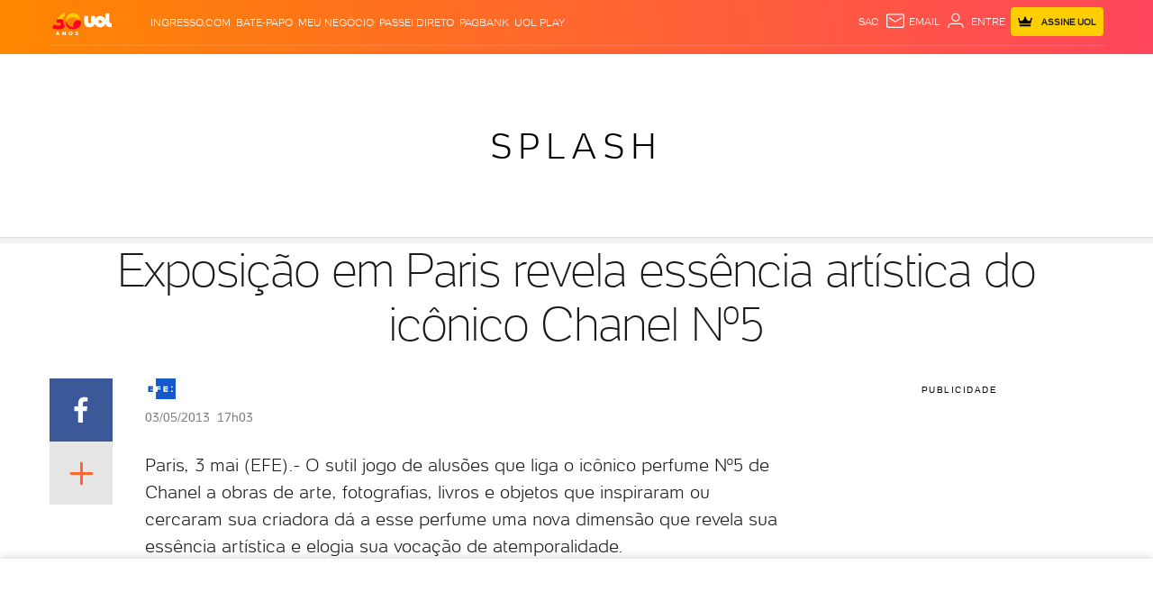

--- FILE ---
content_type: text/html; charset=utf-8
request_url: https://www.google.com/recaptcha/api2/aframe
body_size: 267
content:
<!DOCTYPE HTML><html><head><meta http-equiv="content-type" content="text/html; charset=UTF-8"></head><body><script nonce="ZFzdC_IKzAzv1nuPNnrAQA">/** Anti-fraud and anti-abuse applications only. See google.com/recaptcha */ try{var clients={'sodar':'https://pagead2.googlesyndication.com/pagead/sodar?'};window.addEventListener("message",function(a){try{if(a.source===window.parent){var b=JSON.parse(a.data);var c=clients[b['id']];if(c){var d=document.createElement('img');d.src=c+b['params']+'&rc='+(localStorage.getItem("rc::a")?sessionStorage.getItem("rc::b"):"");window.document.body.appendChild(d);sessionStorage.setItem("rc::e",parseInt(sessionStorage.getItem("rc::e")||0)+1);localStorage.setItem("rc::h",'1768787903253');}}}catch(b){}});window.parent.postMessage("_grecaptcha_ready", "*");}catch(b){}</script></body></html>

--- FILE ---
content_type: text/javascript;charset=utf-8
request_url: https://id.cxense.com/public/user/id?json=%7B%22identities%22%3A%5B%7B%22type%22%3A%22ckp%22%2C%22id%22%3A%22mkkin86fz3odmtfn%22%7D%2C%7B%22type%22%3A%22lst%22%2C%22id%22%3A%223rd88wxvl0qnrzaposvyid2pw%22%7D%2C%7B%22type%22%3A%22cst%22%2C%22id%22%3A%223rd88wxvl0qnrzaposvyid2pw%22%7D%5D%7D&callback=cXJsonpCB1
body_size: 208
content:
/**/
cXJsonpCB1({"httpStatus":200,"response":{"userId":"cx:3ioofj15anj282xtf2xtongx2l:2ciiq5eu8lilc","newUser":false}})

--- FILE ---
content_type: text/javascript;charset=utf-8
request_url: https://p1cluster.cxense.com/p1.js
body_size: 99
content:
cX.library.onP1('3rd88wxvl0qnrzaposvyid2pw');


--- FILE ---
content_type: application/javascript; charset=utf-8
request_url: https://fundingchoicesmessages.google.com/f/AGSKWxX6zgZfqKbmD3nbF-hyzO1UKQe6cnpGJR_mpfNIIa96T44m_g6Fz8jKDy9jOn71GnlGTf2Z1pPkNt_s7IImlIyrGmf5j9WpgaK-yQqaJ3SN3w70SVUzad-A9pCgufkIhqSnGhcfiway_L8c2wJz70X_nyGyRAOX2-yfHUt4mGJ3upN2lHMYsaaXBnRf/_/tools/ad./righttopads./special_ad./ad/bottom./oasisi-
body_size: -1291
content:
window['5683b24a-377c-4cad-8099-7e1a92956a14'] = true;